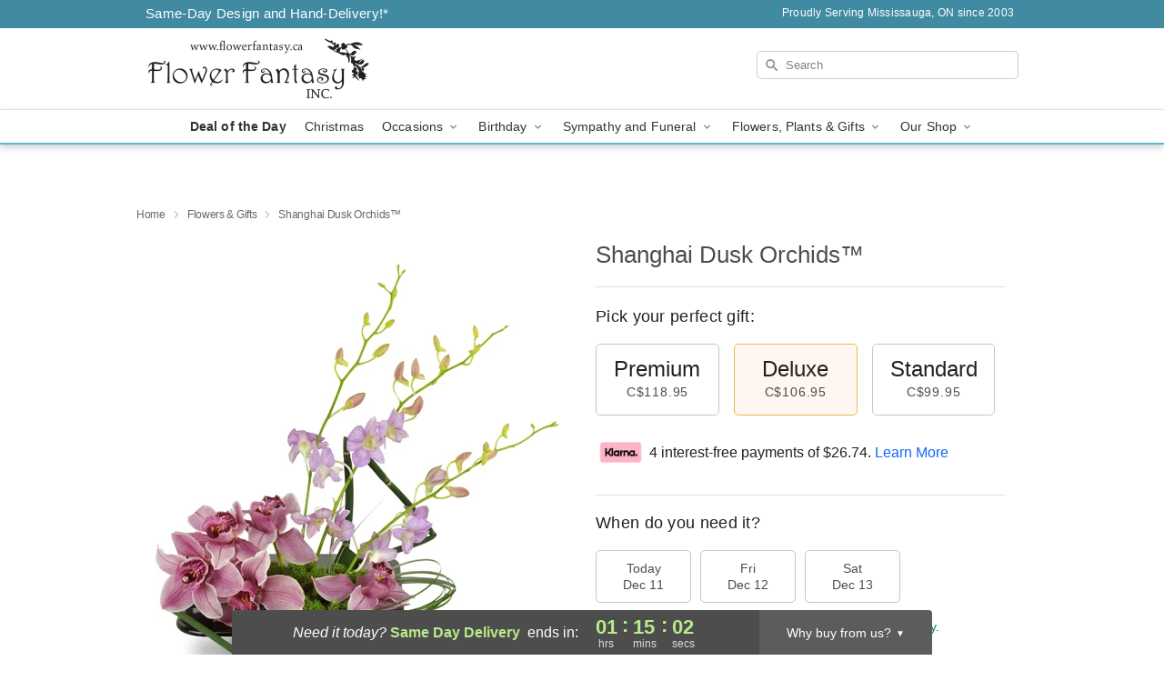

--- FILE ---
content_type: text/html; charset=UTF-8
request_url: https://www.mississaugasflowers.com/storefronts/datesClosed?fcplus=0
body_size: 386
content:
{"no_delivery_dates":["2025-01-01","2025-02-14","2025-02-15","2025-02-17","2025-03-10","2025-04-21","2025-05-10","2025-05-11","2025-05-19","2025-07-01","2025-08-04","2025-09-01","2025-10-13","2025-12-07","2025-12-14","2025-12-21","2025-12-25","2025-12-26","2025-12-28","2026-01-01","2026-01-04","2026-01-11","2026-01-18","2026-01-25","2026-02-01","2026-02-08","2026-02-15","2026-02-16","2026-02-22","2026-03-01","2026-03-08","2026-03-15","2026-03-22","2026-03-29","2026-04-06","2026-05-18","2026-07-01"],"no_pickup_dates":["2025-01-01","2025-02-17","2025-03-10","2025-04-21","2025-05-19","2025-07-01","2025-08-04","2025-09-01","2025-10-13","2025-12-07","2025-12-14","2025-12-21","2025-12-25","2025-12-26","2025-12-28","2026-01-01","2026-01-04","2026-01-11","2026-01-18","2026-01-25","2026-02-01","2026-02-08","2026-02-15","2026-02-16","2026-02-22","2026-03-01","2026-03-08","2026-03-15","2026-03-22","2026-03-29","2026-04-06","2026-05-18","2026-07-01"],"delivery_cutoff_difference":{"y":0,"m":0,"d":0,"h":1,"i":15,"s":5,"weekday":0,"weekday_behavior":0,"first_last_day_of":0,"invert":1,"days":0,"special_type":0,"special_amount":0,"have_weekday_relative":0,"have_special_relative":0},"pickup_cutoff_difference":{"y":0,"m":0,"d":0,"h":7,"i":45,"s":5,"weekday":0,"weekday_behavior":0,"first_last_day_of":0,"invert":1,"days":0,"special_type":0,"special_amount":0,"have_weekday_relative":0,"have_special_relative":0},"pickup_cutoff":"4:00 PM EDT","delivery_cutoff":"9:30 AM EDT","delivery_today":true,"pickup_today":true,"pickup_disabled":false,"delivery_disabled":false,"delivery_cutoff_diff_next":{"y":0,"m":0,"d":1,"h":2,"i":30,"s":5,"weekday":0,"weekday_behavior":0,"first_last_day_of":0,"invert":1,"days":1,"special_type":0,"special_amount":0,"have_weekday_relative":0,"have_special_relative":0},"delivery_next_100hr":true}